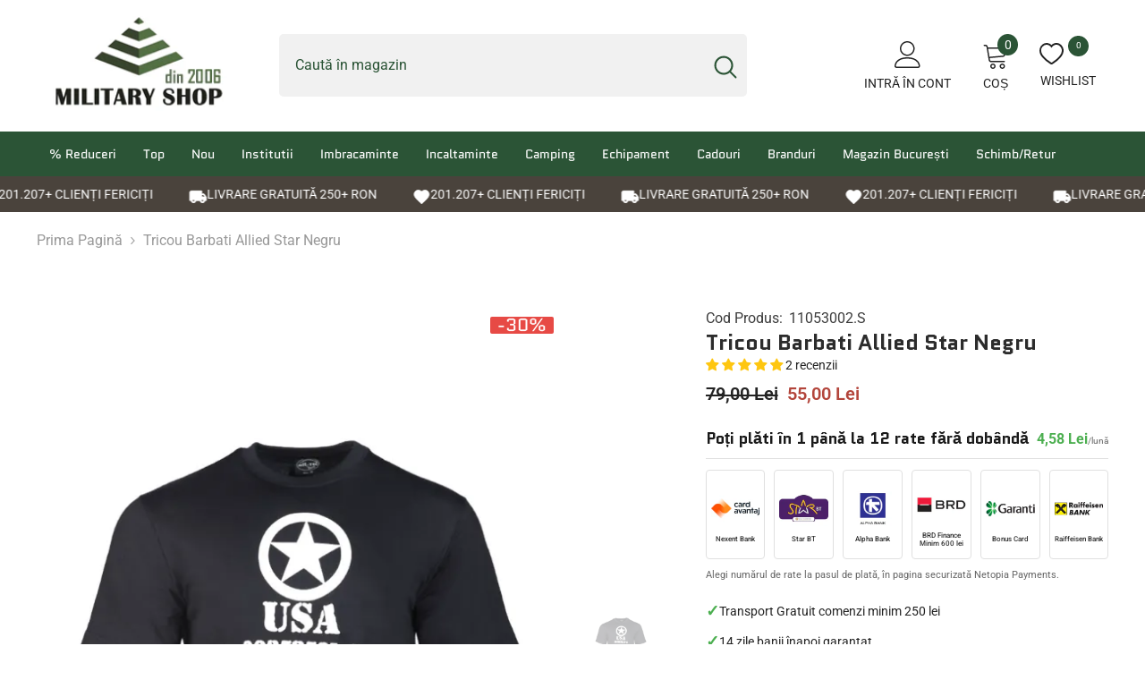

--- FILE ---
content_type: text/html; charset=utf-8
request_url: https://military-shop.ro/products/tricou-barbati-allied-star-negru-383?variant=44365025345810&section_id=template--23377069048152__main
body_size: 12034
content:
<div id="shopify-section-template--23377069048152__main" class="shopify-section"><link href="//military-shop.ro/cdn/shop/t/45/assets/component-product.css?v=39842434398635669501738004149" rel="stylesheet" type="text/css" media="all" />
<link href="//military-shop.ro/cdn/shop/t/45/assets/component-review.css?v=100129706126506303331726753699" rel="stylesheet" type="text/css" media="all" />
<link href="//military-shop.ro/cdn/shop/t/45/assets/component-price.css?v=139205013722916111901726753682" rel="stylesheet" type="text/css" media="all" />
<link href="//military-shop.ro/cdn/shop/t/45/assets/component-badge.css?v=20633729062276667811726753603" rel="stylesheet" type="text/css" media="all" />
<link href="//military-shop.ro/cdn/shop/t/45/assets/component-rte.css?v=87532232964001074821726753701" rel="stylesheet" type="text/css" media="all" />
<link href="//military-shop.ro/cdn/shop/t/45/assets/component-share.css?v=151802252019812543761726753706" rel="stylesheet" type="text/css" media="all" />
<link href="//military-shop.ro/cdn/shop/t/45/assets/component-tab.css?v=70334942599689331101726753718" rel="stylesheet" type="text/css" media="all" />
<link href="//military-shop.ro/cdn/shop/t/45/assets/component-product-form.css?v=3153325382243575811726753685" rel="stylesheet" type="text/css" media="all" />
<link href="//military-shop.ro/cdn/shop/t/45/assets/component-grid.css?v=156298940714121373541726753647" rel="stylesheet" type="text/css" media="all" />




    <style type="text/css">
    #ProductSection-template--23377069048152__main .productView-thumbnail .productView-thumbnail-link:after{
        padding-bottom: 148%;
    }

    #ProductSection-template--23377069048152__main .cursor-wrapper .counter {
        color: #232323;
    }

    #ProductSection-template--23377069048152__main .cursor-wrapper .counter #count-image:before {
        background-color: #232323;
    }
   
    #ProductSection-template--23377069048152__main .custom-cursor__inner .arrow:before,
    #ProductSection-template--23377069048152__main .custom-cursor__inner .arrow:after {
        background-color: #232323;
    }

    #ProductSection-template--23377069048152__main .tabs-contents .toggleLink,
    #ProductSection-template--23377069048152__main .tabs .tab .tab-title {
        font-size: 18px;
        font-weight: 600;
        text-transform: none;
        padding-top: 15px;
        padding-bottom: 15px;
    }

    

    

    @media (max-width: 550px) {
        #ProductSection-template--23377069048152__main .tabs-contents .toggleLink,
        #ProductSection-template--23377069048152__main .tabs .tab .tab-title {
            font-size: 16px;
        }
    }

    @media (max-width: 767px) {
        #ProductSection-template--23377069048152__main {
            padding-top: 0px;
            padding-bottom: 0px;
        }
    }

    @media (min-width: 1025px) {
        
    }

    @media (min-width: 768px) and (max-width: 1199px) {
        #ProductSection-template--23377069048152__main {
            padding-top: 0px;
            padding-bottom: 0px;
        }
    }

    @media (min-width: 1200px) {
        #ProductSection-template--23377069048152__main {
            padding-top: 0px;
            padding-bottom: 0px;
        }
    }
</style>
<script>
    window.product_inven_array_8098783461650 = {
        
            '44365025345810': '0',
        
            '44365025378578': '0',
        
            '44365025411346': '3',
        
            '44365025444114': '0',
        
            '44365025476882': '0',
        
    };
  
    window.selling_array_8098783461650 = {
        
            '44365025345810': 'continue',
        
            '44365025378578': 'continue',
        
            '44365025411346': 'continue',
        
            '44365025444114': 'continue',
        
            '44365025476882': 'continue',
        
    };
  
    window.subtotal = {
        show: false,
        style: 1,
        text: `Finalizare - [value]`
    };

    
      window.variant_image_group = true;
    
</script><link rel="stylesheet" href="//military-shop.ro/cdn/shop/t/45/assets/component-fancybox.css?v=162524859697928915511726753641" media="print" onload="this.media='all'">
    <noscript><link href="//military-shop.ro/cdn/shop/t/45/assets/component-fancybox.css?v=162524859697928915511726753641" rel="stylesheet" type="text/css" media="all" /></noscript><div class="product-details product-left-sidebar" data-section-id="template--23377069048152__main" data-section-type="product" id="ProductSection-template--23377069048152__main" data-has-combo="false" data-image-opo>
        <div class="productView-moreItem moreItem-breadcrumb "
            style="--spacing-top: 10px;
            --spacing-bottom: 20px;
            --spacing-top-mb: 0px;
            --spacing-bottom-mb: 0px;
            --breadcrumb-bg:rgba(0,0,0,0);
            --breadcrumb-mb-bg: #f6f6f6;
            "
        >
            <div class="container">
                
                

<link href="//military-shop.ro/cdn/shop/t/45/assets/component-breadcrumb.css?v=176011502328315412291726753610" rel="stylesheet" type="text/css" media="all" /><div class="breadcrumb-container style--line_clamp_1">
        <nav class="breadcrumb breadcrumb-left" role="navigation" aria-label="breadcrumbs">
        <a class="link home-link" href="/">Prima Pagină</a><span class="separate" aria-hidden="true">
                    <svg xmlns="http://www.w3.org/2000/svg" viewBox="0 0 24 24"><path d="M 7.75 1.34375 L 6.25 2.65625 L 14.65625 12 L 6.25 21.34375 L 7.75 22.65625 L 16.75 12.65625 L 17.34375 12 L 16.75 11.34375 Z"></path></svg>
                </span>
                <span>Tricou Barbati Allied Star Negru</span><span class="observe-element" style="width: 1px; height: 1px; background: transparent; display: inline-block; flex-shrink: 0;"></span>
        </nav>
    </div>
                
            </div>
        </div>
        
<div class="productView-container container">
        <div class="productView halo-productView layout-2 positionMainImage--left productView-sticky" data-product-handle="tricou-barbati-allied-star-negru-383"><div class="productView-top">
                    <div class="halo-productView-left productView-images clearfix" data-image-gallery><div class="cursor-wrapper handleMouseLeave">
                                <div class="custom-cursor custom-cursor__outer">
                                    <div class="custom-cursor custom-cursor__inner">
                                        <span class="arrow arrow-bar fadeIn"></span>
                                    </div>
                                </div>
                            </div><div class="productView-images-wrapper" data-video-popup>
                            <div class="productView-image-wrapper"><div class="productView-badge badge-right halo-productBadges halo-productBadges--right date-94839582 date1-1097" data-new-badge-number="100"><span class="badge sale-badge" aria-hidden="true">-30%</span></div>
<div class="productView-nav style-1 image-fit-unset" 
                                    data-image-gallery-main
                                    data-arrows-desk="false"
                                    data-arrows-mobi="true"
                                    data-counter-mobi="true"
                                    data-media-count="2"
                                ><div class="productView-image productView-image-portrait filter-tricou-barbati-allied-star-negru fit-unset" data-index="1">
                                                    <div class="productView-img-container product-single__media" data-media-id="65837301334360"
                                                        
                                                    >
                                                        <div 
                                                            class="media" 
                                                             
                                                             data-fancybox="images" href="//military-shop.ro/cdn/shop/files/Tricou-Barbati-Allied-Star-Negru.webp?v=1747979811" 
                                                        >
                                                            <img id="product-featured-image-65837301334360"
                                                                srcset="//military-shop.ro/cdn/shop/files/Tricou-Barbati-Allied-Star-Negru.webp?v=1747979811"
                                                                src="//military-shop.ro/cdn/shop/files/Tricou-Barbati-Allied-Star-Negru.webp?v=1747979811"
                                                                alt="Tricou Barbati Allied Star Negru"
                                                                title="Tricou Barbati Allied Star Negru"
                                                                sizes="(min-width: 2000px) 1500px, (min-width: 1200px) 1200px, (min-width: 768px) calc((100vw - 30px) / 2), calc(100vw - 20px)" width="598" height="706"
                                                                loading="lazy"
                                                                data-sizes="auto"
                                                                data-main-image
                                                                data-index="1"
                                                                data-cursor-image
                                                            />
                                                        </div>
                                                    </div>
                                                </div><div class="productView-image productView-image-portrait filter-tricou-barbati-allied-star-negru fit-unset" data-index="2">
                                                    <div class="productView-img-container product-single__media" data-media-id="33632918536466"
                                                        
                                                    >
                                                        <div 
                                                            class="media" 
                                                             
                                                             data-fancybox="images" href="//military-shop.ro/cdn/shop/products/Tricou-Barbati-Allied-Star-Negru-2.jpg?v=1747979809" 
                                                        >
                                                            <img id="product-featured-image-33632918536466"
                                                                srcset="//military-shop.ro/cdn/shop/products/Tricou-Barbati-Allied-Star-Negru-2.jpg?v=1747979809"
                                                                src="//military-shop.ro/cdn/shop/products/Tricou-Barbati-Allied-Star-Negru-2.jpg?v=1747979809"
                                                                alt="Tricou Barbati Allied Star Negru"
                                                                title="Tricou Barbati Allied Star Negru"
                                                                sizes="(min-width: 2000px) 1500px, (min-width: 1200px) 1200px, (min-width: 768px) calc((100vw - 30px) / 2), calc(100vw - 20px)" width="630" height="955"
                                                                loading="lazy"
                                                                data-sizes="auto"
                                                                data-main-image
                                                                data-index="2"
                                                                data-cursor-image
                                                            />
                                                        </div>
                                                    </div>
                                                </div></div><div class="productView-videoPopup"></div><div class="productView-iconZoom">
                                    <svg  class="icon icon-zoom-1" xmlns="http://www.w3.org/2000/svg" aria-hidden="true" focusable="false" role="presentation" viewBox="0 0 448 512"><path d="M416 176V86.63L246.6 256L416 425.4V336c0-8.844 7.156-16 16-16s16 7.156 16 16v128c0 8.844-7.156 16-16 16h-128c-8.844 0-16-7.156-16-16s7.156-16 16-16h89.38L224 278.6L54.63 448H144C152.8 448 160 455.2 160 464S152.8 480 144 480h-128C7.156 480 0 472.8 0 464v-128C0 327.2 7.156 320 16 320S32 327.2 32 336v89.38L201.4 256L32 86.63V176C32 184.8 24.84 192 16 192S0 184.8 0 176v-128C0 39.16 7.156 32 16 32h128C152.8 32 160 39.16 160 48S152.8 64 144 64H54.63L224 233.4L393.4 64H304C295.2 64 288 56.84 288 48S295.2 32 304 32h128C440.8 32 448 39.16 448 48v128C448 184.8 440.8 192 432 192S416 184.8 416 176z"></path></svg>
                                </div></div><div class="productView-thumbnail-wrapper">
                                    <div class="productView-for clearfix" data-max-thumbnail-to-show="4"><div class="productView-thumbnail filter-tricou-barbati-allied-star-negru" data-media-id="template--23377069048152__main-65837301334360">
                                                        <a class="productView-thumbnail-link animated-loading" href="javascript:void(0)" data-image="//military-shop.ro/cdn/shop/files/Tricou-Barbati-Allied-Star-Negru_large.webp?v=1747979811">
                                                            <img src="//military-shop.ro/cdn/shop/files/Tricou-Barbati-Allied-Star-Negru_medium.webp?v=1747979811" alt="Tricou Barbati Allied Star Negru" title="Tricou Barbati Allied Star Negru" loading="lazy" />
                                                        </a>
                                                    </div><div class="productView-thumbnail filter-tricou-barbati-allied-star-negru" data-media-id="template--23377069048152__main-33632918536466">
                                                        <a class="productView-thumbnail-link animated-loading" href="javascript:void(0)" data-image="//military-shop.ro/cdn/shop/products/Tricou-Barbati-Allied-Star-Negru-2_large.jpg?v=1747979809">
                                                            <img src="//military-shop.ro/cdn/shop/products/Tricou-Barbati-Allied-Star-Negru-2_medium.jpg?v=1747979809" alt="Tricou Barbati Allied Star Negru" title="Tricou Barbati Allied Star Negru" loading="lazy" />
                                                        </a>
                                                    </div></div>
                                </div></div>
                    </div>
                    <div class="halo-productView-right productView-details clearfix">
                        <div class="productView-product clearfix"><div class="productView-moreItem"
                                                style="--spacing-top: 0px;
                                                --spacing-bottom: 0px"
                                            >
                                                <div class="productView-info" style="--color-border: #e6e6e6"><div class="productView-info-item" data-sku >
            <span class="productView-info-name">
                Cod Produs:
            </span>
            <span class="productView-info-value">11053002.S</span>
        </div></div>
                                            </div><div class="productView-moreItem"
                                            style="--spacing-top: 0px;
                                            --spacing-bottom: 0px"
                                        >
                                            <h1 class="productView-title" 
        style="--color-title: #2c2c2c;
        --fontsize-text: 24px;
        --fontsize-mb-text: 24px;"
    >
        <span>
            Tricou Barbati Allied Star Negru
        </span>
    </h1><!-- Start of Judge.me code --> 
      <div style='' class='jdgm-widget jdgm-preview-badge' data-id='8098783461650' data-auto-install='false'>
        <div style='display:none' class='jdgm-prev-badge' data-average-rating='5.00' data-number-of-reviews='2' data-number-of-questions='0'> <span class='jdgm-prev-badge__stars' data-score='5.00' tabindex='0' aria-label='5.00 stars' role='button'> <span class='jdgm-star jdgm--on'></span><span class='jdgm-star jdgm--on'></span><span class='jdgm-star jdgm--on'></span><span class='jdgm-star jdgm--on'></span><span class='jdgm-star jdgm--on'></span> </span> <span class='jdgm-prev-badge__text'> 2 reviews </span> </div>
      </div>  
      <!-- End of Judge.me code -->
                                        </div>
                                        <div class="productView-moreItem"
                                            style="--spacing-top: 10px;
                                            --spacing-bottom: 0px;
                                            --fontsize-text: 20px"
                                        >
                                            
                                                <div class="productView-price no-js-hidden clearfix" id="product-price-8098783461650">
<div class="price price--medium price--on-sale ">
    <dl><div class="price__regular">
            <dt>
                <span class="visually-hidden visually-hidden--inline">Preț obișnuit</span>
            </dt>
            <dd class="price__last">
                <span class="price-item price-item--regular">
                    55,00 Lei
                </span>
            </dd>
        </div>
        <div class="price__sale">
            <dt class="price__compare">
                <span class="visually-hidden visually-hidden--inline">Preț obișnuit</span>
            </dt>
            <dd class="price__compare">
                <s class="price-item price-item--regular">
                    79,00 Lei
                </s>
            </dd>
            <dt>
                <span class="visually-hidden visually-hidden--inline">Preț de vânzare</span>
            </dt>
            <dd class="price__last">
                <span class="price-item price-item--sale">
                    55,00 Lei
                </span>
            </dd></div>
        <small class="unit-price caption hidden">
            <dt class="visually-hidden">Preț unitar</dt>
            <dd class="price__last">
                <span></span>
                <span aria-hidden="true">/</span>
                <span class="visually-hidden">&nbsp;pe&nbsp;</span>
                <span>
                </span>
            </dd>
        </small>
    </dl>
</div>
</div>
                                            
                                        </div><div class="installment-banks">
  <div class="installment-info">
    <div class="installment-info__content">
      <h3 class="installment-info__title">Poți plăti în 1 până la 12 rate fără dobândă</h3>
      
        
        <div class="installment-info__price">
          <span class="price-amount">4,58 Lei</span>
          <span class="price-period">/lună</span>
        </div>
      
    </div>
  </div>
  
  <div class="installment-banks__grid">
    <div class="bank-item">
      <img src="https://cdn.shopify.com/s/files/1/0704/0050/8178/files/cardavantaj.png?v=1764225705" alt="Card Avantaj" class="bank-logo">
      <span class="bank-name">Nexent Bank</span>
    </div>
    
    <div class="bank-item">
      <img src="https://cdn.shopify.com/s/files/1/0704/0050/8178/files/starbt.png?v=1764225882" alt="Star BT" class="bank-logo">
      <span class="bank-name">Star BT</span>
    </div>
    
    <div class="bank-item">
      <img src="https://cdn.shopify.com/s/files/1/0704/0050/8178/files/alphabaknk-rate-12.png?v=1764229584" alt="BRD Banca" class="bank-logo">
      <span class="bank-name">Alpha Bank</span>
    </div>
    
    <div class="bank-item">
      <img src="https://cdn.shopify.com/s/files/1/0704/0050/8178/files/BRD-Finance-rate-12.png?v=1764229793" alt="BRD Finance" class="bank-logo">
      <span class="bank-name">BRD Finance<br> Minim 600 lei</span>
    </div>
    
    <div class="bank-item">
      <img src="https://cdn.shopify.com/s/files/1/0704/0050/8178/files/Garanti-Bank-Bonus-Card-rate-12-1.png?v=1764230316" alt="Bonus Card" class="bank-logo">
      <span class="bank-name">Bonus Card</span>
    </div>
    
    <div class="bank-item">
      <img src="https://cdn.shopify.com/s/files/1/0704/0050/8178/files/Raiffeisen-Bank-rate-12.png?v=1764230434" alt="Raiffeisen Bank" class="bank-logo">
      <span class="bank-name">Raiffeisen Bank</span>
    </div>
  </div>
  
  <p class="installment-disclaimer">Alegi numărul de rate la pasul de plată, în pagina securizată Netopia Payments.</p>
</div>

<style>
.installment-banks {
  margin: 2rem 0;
  padding: 0;
  background: transparent;
  width: 100%;
  max-width: 100%;
}

.installment-info {
  padding: 0 0 1rem 0;
  background: transparent;
  border: none;
  border-bottom: 1px solid #e0e0e0;
  margin-bottom: 1.25rem;
  width: 100%;
}

.installment-info__content {
  display: flex;
  align-items: baseline;
  justify-content: flex-start;
  gap: clamp(0.3rem, 1.5vw, 1.5rem);
  flex-wrap: nowrap;
  width: 100%;
}

.installment-info__title {
  font-size: clamp(15px, 1.4vw, 20px);
  font-weight: 600;
  color: #1a1a1a;
  margin: 0;
  line-height: 1.3;
  flex: 1 1 auto;
  min-width: 0;
}

.installment-info__price {
  display: flex;
  align-items: baseline;
  gap: clamp(0.15rem, 0.5vw, 0.3rem);
  white-space: nowrap;
  flex-shrink: 0;
}

.price-amount {
  font-size: clamp(1.2rem, 2vw, 1.55rem);
  font-weight: 700;
  color: #4CAF50;
  line-height: 1;
}

.price-period {
  font-size: clamp(0.8rem, 1.3vw, 1rem);
  color: #666;
  font-weight: 400;
  line-height: 1;
}

.installment-banks__grid {
  display: grid;
  grid-template-columns: repeat(6, 1fr);
  gap: clamp(0.4rem, 1.5vw, 1rem);
  margin-bottom: 1rem;
  width: 100%;
}

.bank-item {
  display: flex;
  flex-direction: column;
  align-items: center;
  justify-content: center;
  padding: clamp(0.5rem, 1.5vw, 1rem) clamp(0.2rem, 1vw, 0.5rem);
  background: white;
  border: 1px solid #e0e0e0;
  border-radius: 4px;
  transition: all 0.2s;
  min-height: clamp(60px, 15vw, 100px);
}

.bank-item:hover {
  border-color: #ccc;
  box-shadow: 0 2px 6px rgba(0,0,0,0.08);
}

.bank-logo {
  width: 100%;
  max-width: clamp(40px, 12vw, 80px);
  height: clamp(28px, 8vw, 50px);
  object-fit: contain;
  margin-bottom: clamp(0.25rem, 1vw, 0.5rem);
}

.bank-name {
  font-size: clamp(0.5rem, 1.5vw, 0.8rem);
  font-weight: 500;
  color: #333;
  text-align: center;
  line-height: 1.2;
  width: 100%;
  overflow: hidden;
  text-overflow: ellipsis;
}

.installment-disclaimer {
  font-size: clamp(0.9rem, 1.6vw, 1.1rem);
  color: #666;
  margin: 1rem 0 0 0;
  line-height: 1.5;
  width: 100%;
}

@media (max-width: 1024px) {
  .installment-info__title {
    font-size: clamp(14px, 2.2vw, 18px);
  }
  
  .price-amount {
    font-size: clamp(1.15rem, 2.8vw, 1.45rem);
  }
  
  .installment-disclaimer {
    font-size: clamp(0.85rem, 2.2vw, 1.05rem);
  }
}

@media (max-width: 640px) {
  .installment-banks {
    margin: 1.5rem 0;
  }
  
  .installment-info__content {
    gap: clamp(0.25rem, 2vw, 0.5rem);
  }
  
  .installment-info__title {
    font-size: clamp(13px, 3.5vw, 16px);
    white-space: normal;
  }
  
  .price-amount {
    font-size: clamp(1.1rem, 5vw, 1.4rem);
  }
  
  .price-period {
    font-size: clamp(0.75rem, 3vw, 0.95rem);
  }
  
  .installment-banks__grid {
    gap: clamp(0.3rem, 1.2vw, 0.6rem);
  }
  
  .bank-logo {
    max-width: clamp(35px, 11vw, 55px);
    height: clamp(25px, 7vw, 38px);
  }
  
  .bank-item {
    min-height: clamp(55px, 18vw, 75px);
    padding: clamp(0.4rem, 1.2vw, 0.6rem) clamp(0.15rem, 0.8vw, 0.3rem);
  }
  
  .bank-name {
    font-size: clamp(0.5rem, 2vw, 0.75rem);
  }
  
  .installment-disclaimer {
    font-size: clamp(0.8rem, 3.5vw, 1rem);
    line-height: 1.4;
  }
}
</style>
<div class="product-guarantees">
  <div class="guarantee-item">
    <span class="check-icon">✓</span>
    <span class="guarantee-text">Transport Gratuit comenzi  minim 250 lei</span>
  </div>
  <div class="guarantee-item">
    <span class="check-icon">✓</span>
    <span class="guarantee-text">14 zile banii înapoi garantat</span>
  </div>
  <div class="guarantee-item">
    <span class="check-icon">✓</span>
    <span class="guarantee-text">14 zile retur / schimb gratuit</span>
  </div>
  <div class="guarantee-item">
    <span class="store-icon">🏪</span>
    <span class="guarantee-text">Magazin București Bd. Timișoara 17A<br>Program: L-V: 9:00-19:00, S/D: În permisie</span>
  </div>
</div>

<style>
  .product-guarantees {
    margin: 20px 0;
  }
  .guarantee-item {
    display: flex;
    align-items: center;
    margin-bottom: 10px;
    gap: 10px;
  }
  .check-icon {
    color: #4CAF50;
    font-weight: bold;
    font-size: 18px;
    flex-shrink: 0;
  }
  .store-icon {
    font-size: 18px;
    flex-shrink: 0;
  }
  .guarantee-text {
    font-size: 14px;
    line-height: 1.4;
  }
</style>

                                            <div class="productView-moreItem"
    style="--spacing-top: 0px;
    --spacing-bottom: 5px"
>
    <div class="productView-hotStock style-2" data-hot-stock="500"><span class="hotStock-text">
        
            🚚💨 În stoc. Comandă ACUM. Livrare 1-2 zile.
        
    </span>
    <div class="hotStock-progress">
        <span class="hotStock-progress-item"></span>
    </div></div>
</div>

                                        


                                            <div class="productView-moreItem"
                                                style="--spacing-top: 0px;
                                                --spacing-bottom: 10px"
                                            >
                                                <div class="productView-options" style="--color-border: #e6e6e6"><div class="productView-variants halo-productOptions" id="product-option-8098783461650"  data-type="button"><variant-radios class="no-js-hidden product-option has-default" data-product="8098783461650" data-section="template--23377069048152__main" data-url="/products/tricou-barbati-allied-star-negru-383"><fieldset class="js product-form__input clearfix" data-product-attribute="set-rectangle" data-option-index="0">
                            <legend class="form__label">
                                Măsura:
                                <span data-header-option>
                                    S
                                </span>
                            </legend><input class="product-form__radio" type="radio" id="option-8098783461650-Măsura-0"
                                        name="Măsura"
                                        value="S"
                                        checked
                                        
                                        data-variant-id="44365025345810"
                                    ><label class="product-form__label available" for="option-8098783461650-Măsura-0" data-variant-id="44365025345810">
                                            <span class="text">S</span>
                                        </label><input class="product-form__radio" type="radio" id="option-8098783461650-Măsura-1"
                                        name="Măsura"
                                        value="M"
                                        
                                        
                                        data-variant-id="44365025378578"
                                    ><label class="product-form__label available" for="option-8098783461650-Măsura-1" data-variant-id="44365025378578">
                                            <span class="text">M</span>
                                        </label><input class="product-form__radio" type="radio" id="option-8098783461650-Măsura-2"
                                        name="Măsura"
                                        value="L"
                                        
                                        
                                        data-variant-id="44365025411346"
                                    ><label class="product-form__label available" for="option-8098783461650-Măsura-2" data-variant-id="44365025411346">
                                            <span class="text">L</span>
                                        </label><input class="product-form__radio" type="radio" id="option-8098783461650-Măsura-3"
                                        name="Măsura"
                                        value="XL"
                                        
                                        
                                        data-variant-id="44365025444114"
                                    ><label class="product-form__label available" for="option-8098783461650-Măsura-3" data-variant-id="44365025444114">
                                            <span class="text">XL</span>
                                        </label><input class="product-form__radio" type="radio" id="option-8098783461650-Măsura-4"
                                        name="Măsura"
                                        value="XXL"
                                        
                                        
                                        data-variant-id="44365025476882"
                                    ><label class="product-form__label available" for="option-8098783461650-Măsura-4" data-variant-id="44365025476882">
                                            <span class="text">XXL</span>
                                        </label></fieldset><fieldset class="js product-form__input clearfix" data-product-attribute="set-rectangle" data-option-index="1">
                            <legend class="form__label">
                                Culoarea:
                                <span data-header-option>
                                    Negru
                                </span>
                            </legend><input class="product-form__radio" type="radio" id="option-8098783461650-Culoarea-0"
                                        name="Culoarea"
                                        value="Negru"
                                        checked
                                        
                                        data-variant-id="44365025345810"
                                    ><label class="product-form__label available" for="option-8098783461650-Culoarea-0" data-variant-id="44365025345810">
                                            <span class="text">Negru</span>
                                        </label></fieldset><script type="application/json">
                        [{"id":44365025345810,"title":"S \/ Negru","option1":"S","option2":"Negru","option3":null,"sku":"11053002.S","requires_shipping":true,"taxable":true,"featured_image":null,"available":true,"name":"Tricou Barbati Allied Star Negru - S \/ Negru","public_title":"S \/ Negru","options":["S","Negru"],"price":5500,"weight":0,"compare_at_price":7900,"inventory_management":"shopify","barcode":"4046872126413","requires_selling_plan":false,"selling_plan_allocations":[]},{"id":44365025378578,"title":"M \/ Negru","option1":"M","option2":"Negru","option3":null,"sku":"11053002.M","requires_shipping":true,"taxable":true,"featured_image":null,"available":true,"name":"Tricou Barbati Allied Star Negru - M \/ Negru","public_title":"M \/ Negru","options":["M","Negru"],"price":5500,"weight":0,"compare_at_price":7900,"inventory_management":"shopify","barcode":"4046872126406","requires_selling_plan":false,"selling_plan_allocations":[]},{"id":44365025411346,"title":"L \/ Negru","option1":"L","option2":"Negru","option3":null,"sku":"11053002.L","requires_shipping":true,"taxable":true,"featured_image":null,"available":true,"name":"Tricou Barbati Allied Star Negru - L \/ Negru","public_title":"L \/ Negru","options":["L","Negru"],"price":5500,"weight":0,"compare_at_price":7900,"inventory_management":"shopify","barcode":"4046872126390","requires_selling_plan":false,"selling_plan_allocations":[]},{"id":44365025444114,"title":"XL \/ Negru","option1":"XL","option2":"Negru","option3":null,"sku":"11053002.XL","requires_shipping":true,"taxable":true,"featured_image":null,"available":true,"name":"Tricou Barbati Allied Star Negru - XL \/ Negru","public_title":"XL \/ Negru","options":["XL","Negru"],"price":5500,"weight":0,"compare_at_price":7900,"inventory_management":"shopify","barcode":"4046872126437","requires_selling_plan":false,"selling_plan_allocations":[]},{"id":44365025476882,"title":"XXL \/ Negru","option1":"XXL","option2":"Negru","option3":null,"sku":"11053002.XXL","requires_shipping":true,"taxable":true,"featured_image":null,"available":true,"name":"Tricou Barbati Allied Star Negru - XXL \/ Negru","public_title":"XXL \/ Negru","options":["XXL","Negru"],"price":5500,"weight":0,"compare_at_price":7900,"inventory_management":"shopify","barcode":"4046872126444","requires_selling_plan":false,"selling_plan_allocations":[]}]
                    </script>
                </variant-radios></div>
        <noscript>
            <div class="product-form__input">
                <label class="form__label" for="Variants-template--23377069048152__main">
                    Variante de produs
                </label>
                <div class="select">
                <select name="id" id="Variants-template--23377069048152__main" class="select__select" form="product-form"><option
                            selected="selected"
                            
                            value="44365025345810"
                        >
                            S / Negru

                            - 55,00 Lei
                        </option><option
                            
                            
                            value="44365025378578"
                        >
                            M / Negru

                            - 55,00 Lei
                        </option><option
                            
                            
                            value="44365025411346"
                        >
                            L / Negru

                            - 55,00 Lei
                        </option><option
                            
                            
                            value="44365025444114"
                        >
                            XL / Negru

                            - 55,00 Lei
                        </option><option
                            
                            
                            value="44365025476882"
                        >
                            XXL / Negru

                            - 55,00 Lei
                        </option></select>
            </div>
          </div>
        </noscript></div>
                                            </div>
                                        
<div class='delivery_date_shortcode'></div>








  <div style="display: flex; align-items: center; justify-content: center; gap: 8px; padding: 0px 0;">
    <span style="font-size: 20px;">🔥</span>
    <span style="font-size: 14px; color: #333;">15 clienți au cumpărat acest produs</span>
  </div>


                                            <div class="productView-moreItem"
                                                style="--spacing-top: 10px;
                                                --spacing-bottom: 45px"
                                            >
                                                <div class="productView-buttons"><form method="post" action="/cart/add" id="product-form-installment-8098783461650" accept-charset="UTF-8" class="installment caption-large" enctype="multipart/form-data"><input type="hidden" name="form_type" value="product" /><input type="hidden" name="utf8" value="✓" /><input type="hidden" name="id" value="44365025345810">
        
<input type="hidden" name="product-id" value="8098783461650" /><input type="hidden" name="section-id" value="template--23377069048152__main" /></form><product-form class="productView-form product-form"><form method="post" action="/cart/add" id="product-form-8098783461650" accept-charset="UTF-8" class="form" enctype="multipart/form-data" novalidate="novalidate" data-type="add-to-cart-form"><input type="hidden" name="form_type" value="product" /><input type="hidden" name="utf8" value="✓" /><div class="productView-group"><div class="pvGroup-row"><div class="productView-groupTop">
                        <div class="productView-action productView-action-2"
                            style="--atc-color: #ffffff;
                                   --atc-bg-color: #fd8b25;
                                   --atc-border-color: #fd8b25;
                                   --atc-color-hover: #ffffff;
                                   --atc-bg-color-hover: #fd8b25;
                                   --atc-border-color-hover: #fd8b25"
                        >
                            <input type="hidden" name="id" value="44365025345810">
                            <div class="product-form__buttons"><div class="button-pdp">
                                        <div class="wishlist-engine" style="    margin-right: 5px !important;" data-product_id="8098783461650" data-variant_id="44365025345810" data-full_button="true" data-css="true"></div>
                                        <button
                                            type="submit"
                                            name="add"
                                            data-btn-addToCart
                                            data-available="true"
                                            class="product-form__submit button button--primary an-horizontal-shaking button-text-change"
                                            id="product-add-to-cart">Adaugă în coș
</button></div>
                            </div>
                        </div></div>
                </div></div><input type="hidden" name="product-id" value="8098783461650" /><input type="hidden" name="section-id" value="template--23377069048152__main" /></form></product-form></div>


                                            </div>
                                        
<!-- Start of Judge.me code -->
      <div class='jdgm-widget jdgm-all-reviews-text'>
        <a href='javascript:void(0)'>
          <span data-score='4.56' class='jdgm-all-reviews-rating'></span>
          <span class='jdgm-all-reviews-text__text' data-score='4.56' data-number-of-reviews='4100' data-locale='en'>
            Bazat pe 4100 păreri clienți
          </span>
        </a>
      </div>
      <!-- End of Judge.me code -->
</div>
                    </div>
                </div>
<link href="//military-shop.ro/cdn/shop/t/45/assets/component-sticky-add-to-cart.css?v=119519731175877944211726753716" rel="stylesheet" type="text/css" media="all" />
                    <sticky-add-to-cart class="productView-stickyCart style-1" data-sticky-add-to-cart>
    <div class="container">
        <a href="javascript:void(0)" class="sticky-product-close close" data-close-sticky-add-to-cart>
            <svg xmlns="http://www.w3.org/2000/svg" viewBox="0 0 48 48" >
	<path d="M 38.982422 6.9707031 A 2.0002 2.0002 0 0 0 37.585938 7.5859375 L 24 21.171875 L 10.414062 7.5859375 A 2.0002 2.0002 0 0 0 8.9785156 6.9804688 A 2.0002 2.0002 0 0 0 7.5859375 10.414062 L 21.171875 24 L 7.5859375 37.585938 A 2.0002 2.0002 0 1 0 10.414062 40.414062 L 24 26.828125 L 37.585938 40.414062 A 2.0002 2.0002 0 1 0 40.414062 37.585938 L 26.828125 24 L 40.414062 10.414062 A 2.0002 2.0002 0 0 0 38.982422 6.9707031 z"/>
</svg>
        </a>
        <div class="sticky-product-wrapper">
            <div class="sticky-product clearfix"><div class="sticky-left">
                    <div class="sticky-image" data-image-sticky-add-to-cart>
                        <img srcset="//military-shop.ro/cdn/shop/files/Tricou-Barbati-Allied-Star-Negru_1200x.webp?v=1747979811" src="//military-shop.ro/cdn/shop/files/Tricou-Barbati-Allied-Star-Negru_1200x.webp?v=1747979811" alt="Tricou Barbati Allied Star Negru" sizes="auto" loading="lazy">
                    </div>
                    
                        <div class="sticky-info"><h4 class="sticky-title">
                                Tricou Barbati Allied Star Negru
                            </h4>
                            
                                
                                <div class="sticky-price">
                                    <span class="money-subtotal">55,00 Lei</span>
                                </div>
                            
                        </div>
                    
                </div>
                <div class="sticky-right sticky-content">
                    
<div class="sticky-options">
                                <variant-sticky-selects class="no-js-hidden product-option has-default" data-product="8098783461650" data-section="template--23377069048152__main" data-url="/products/tricou-barbati-allied-star-negru-383">
                                    <div class="form__select select">
                                        <label class="form__label hiddenLabels" for="stick-variant-8098783461650">
                                            Alege Opțiunile
                                        </label>
                                        <select id="stick-variant-8098783461650"
                                            class="select__select"
                                            name="stick-variant-8098783461650"
                                        ><option value="44365025345810" selected="selected">
                                                    S / Negru
                                                    
</option><option value="44365025378578" >
                                                    M / Negru
                                                    
</option><option value="44365025411346" >
                                                    L / Negru
                                                    
</option><option value="44365025444114" >
                                                    XL / Negru
                                                    
</option><option value="44365025476882" >
                                                    XXL / Negru
                                                    
</option></select>
                                    </div>
                                    <script type="application/json">
                                        [{"id":44365025345810,"title":"S \/ Negru","option1":"S","option2":"Negru","option3":null,"sku":"11053002.S","requires_shipping":true,"taxable":true,"featured_image":null,"available":true,"name":"Tricou Barbati Allied Star Negru - S \/ Negru","public_title":"S \/ Negru","options":["S","Negru"],"price":5500,"weight":0,"compare_at_price":7900,"inventory_management":"shopify","barcode":"4046872126413","requires_selling_plan":false,"selling_plan_allocations":[]},{"id":44365025378578,"title":"M \/ Negru","option1":"M","option2":"Negru","option3":null,"sku":"11053002.M","requires_shipping":true,"taxable":true,"featured_image":null,"available":true,"name":"Tricou Barbati Allied Star Negru - M \/ Negru","public_title":"M \/ Negru","options":["M","Negru"],"price":5500,"weight":0,"compare_at_price":7900,"inventory_management":"shopify","barcode":"4046872126406","requires_selling_plan":false,"selling_plan_allocations":[]},{"id":44365025411346,"title":"L \/ Negru","option1":"L","option2":"Negru","option3":null,"sku":"11053002.L","requires_shipping":true,"taxable":true,"featured_image":null,"available":true,"name":"Tricou Barbati Allied Star Negru - L \/ Negru","public_title":"L \/ Negru","options":["L","Negru"],"price":5500,"weight":0,"compare_at_price":7900,"inventory_management":"shopify","barcode":"4046872126390","requires_selling_plan":false,"selling_plan_allocations":[]},{"id":44365025444114,"title":"XL \/ Negru","option1":"XL","option2":"Negru","option3":null,"sku":"11053002.XL","requires_shipping":true,"taxable":true,"featured_image":null,"available":true,"name":"Tricou Barbati Allied Star Negru - XL \/ Negru","public_title":"XL \/ Negru","options":["XL","Negru"],"price":5500,"weight":0,"compare_at_price":7900,"inventory_management":"shopify","barcode":"4046872126437","requires_selling_plan":false,"selling_plan_allocations":[]},{"id":44365025476882,"title":"XXL \/ Negru","option1":"XXL","option2":"Negru","option3":null,"sku":"11053002.XXL","requires_shipping":true,"taxable":true,"featured_image":null,"available":true,"name":"Tricou Barbati Allied Star Negru - XXL \/ Negru","public_title":"XXL \/ Negru","options":["XXL","Negru"],"price":5500,"weight":0,"compare_at_price":7900,"inventory_management":"shopify","barcode":"4046872126444","requires_selling_plan":false,"selling_plan_allocations":[]}]
                                    </script>
                                </variant-sticky-selects>
                            </div><div class="sticky-actions sticky-actions-2"><form method="post" action="/cart/add" id="product-form-sticky-8098783461650" accept-charset="UTF-8" class="form" enctype="multipart/form-data" novalidate="novalidate" data-type="add-to-cart-form"><input type="hidden" name="form_type" value="product" /><input type="hidden" name="utf8" value="✓" />
                            <input type="hidden" name="id" value="44365025345810">
<button
                                        type="submit"
                                        name="add"
                                        data-btn-addToCart
                                        class="product-form__submit button button--primary button-text-change"
                                        id="product-sticky-add-to-cart">Adaugă în coș
</button>
                                
<input type="hidden" name="product-id" value="8098783461650" /><input type="hidden" name="section-id" value="template--23377069048152__main" /></form>
                        
                            <div class="empty-add-cart-button-wrapper">
<button
                                        class="product-form__submit button button--primary button-text-change"
                                        id="show-sticky-product">
                                            Adaugă în coș
                                    </button>
                            </div>
                        
                    </div></div>
            </div>
        </div>
        <a href="javascript:void(0)" class="sticky-product-expand" data-expand-sticky-add-to-cart>
            <svg xmlns="http://www.w3.org/2000/svg" viewBox="0 0 32 32" class="icon icon-cart" aria-hidden="true" focusable="false" role="presentation" xmlns="http://www.w3.org/2000/svg"><path d="M 16 3 C 13.253906 3 11 5.253906 11 8 L 11 9 L 6.0625 9 L 6 9.9375 L 5 27.9375 L 4.9375 29 L 27.0625 29 L 27 27.9375 L 26 9.9375 L 25.9375 9 L 21 9 L 21 8 C 21 5.253906 18.746094 3 16 3 Z M 16 5 C 17.65625 5 19 6.34375 19 8 L 19 9 L 13 9 L 13 8 C 13 6.34375 14.34375 5 16 5 Z M 7.9375 11 L 11 11 L 11 14 L 13 14 L 13 11 L 19 11 L 19 14 L 21 14 L 21 11 L 24.0625 11 L 24.9375 27 L 7.0625 27 Z"/></svg>
        </a>
    </div>
    
    
        <div class="no-js-hidden product-option has-default sticky-product-mobile" data-product="8098783461650" data-section="template--23377069048152__main" data-url="/products/tricou-barbati-allied-star-negru-383">
            <div class="sticky-product-mobile-header">
                <a href="javascript:void(0)" class="sticky-product-close close" data-close-sticky-mobile>
                    <svg xmlns="http://www.w3.org/2000/svg" version="1.0" viewBox="0 0 256.000000 256.000000" preserveAspectRatio="xMidYMid meet" >
    <g transform="translate(0.000000,256.000000) scale(0.100000,-0.100000)" fill="#000000" stroke="none">
    <path d="M34 2526 c-38 -38 -44 -76 -18 -116 9 -14 265 -274 568 -577 l551 -553 -551 -553 c-303 -303 -559 -563 -568 -577 -26 -40 -20 -78 18 -116 38 -38 76 -44 116 -18 14 9 274 265 578 568 l552 551 553 -551 c303 -303 563 -559 577 -568 40 -26 78 -20 116 18 38 38 44 76 18 116 -9 14 -265 274 -568 578 l-551 552 551 553 c303 303 559 563 568 577 26 40 20 78 -18 116 -38 38 -76 44 -116 18 -14 -9 -274 -265 -577 -568 l-553 -551 -552 551 c-304 303 -564 559 -578 568 -40 26 -78 20 -116 -18z"/>
    </g>
</svg>
                </a>
            </div>
            <div class="sticky-product-mobile-content halo-productView-mobile">
                <div class="productView-thumbnail-wrapper is-hidden-desktop">
                    <div class="productView-for mobile clearfix" data-max-thumbnail-to-show="2"><div class="productView-thumbnail filter-tricou-barbati-allied-star-negru" data-media-id="template--23377069048152__main-65837301334360">
                                        <a class="productView-thumbnail-link animated-loading" href="javascript:void(0)" data-image="//military-shop.ro/cdn/shop/files/Tricou-Barbati-Allied-Star-Negru_1024x1024.webp?v=1747979811">
                                            <img src="//military-shop.ro/cdn/shop/files/Tricou-Barbati-Allied-Star-Negru.webp?v=1747979811" alt="Tricou Barbati Allied Star Negru" title="Tricou Barbati Allied Star Negru" loading="lazy" />
                                        </a>
                                    </div><div class="productView-thumbnail filter-tricou-barbati-allied-star-negru" data-media-id="template--23377069048152__main-33632918536466">
                                        <a class="productView-thumbnail-link animated-loading" href="javascript:void(0)" data-image="//military-shop.ro/cdn/shop/products/Tricou-Barbati-Allied-Star-Negru-2_1024x1024.jpg?v=1747979809">
                                            <img src="//military-shop.ro/cdn/shop/products/Tricou-Barbati-Allied-Star-Negru-2.jpg?v=1747979809" alt="Tricou Barbati Allied Star Negru" title="Tricou Barbati Allied Star Negru" loading="lazy" />
                                        </a>
                                    </div></div>
                </div>
                <div class="sticky-info"><h4 class="sticky-title">
                        Tricou Barbati Allied Star Negru
                    </h4>
                    
                        
                        <div class="sticky-price">
                            <span class="money-subtotal">55,00 Lei</span>
                        </div>
                    
                </div>
                <link rel="stylesheet" href="//military-shop.ro/cdn/shop/t/45/assets/component-sticky-add-to-cart-mobile.css?v=41140991570253825931726753715" media="print" onload="this.media='all'">
<noscript><link href="//military-shop.ro/cdn/shop/t/45/assets/component-sticky-add-to-cart-mobile.css?v=41140991570253825931726753715" rel="stylesheet" type="text/css" media="all" /></noscript>

<div class="productView-options" style="--color-border: "><div class="productView-variants halo-productOptions" id="product-option-8098783461650"><variant-sticky-radios class="no-js-hidden product-option has-default" data-product="8098783461650" data-section="template--23377069048152__main" data-url="/products/tricou-barbati-allied-star-negru-383"><fieldset class="js product-form__input mobile clearfix" data-product-attribute="set-rectangle" data-option-index="0">
                            <legend class="form__label">
                                Măsura:
                                <span data-header-option>
                                    S
                                </span>
                            </legend><input class="product-form__radio mobile" type="radio" id="option-8098783461650-Măsura-0-mobile"
                                        name="Măsura-mobile"
                                        value="S"
                                        checked
                                         data-variant-id="44365025345810"
                                    ><label class="product-form__label mobile available" for="option-8098783461650-Măsura-0-mobile" data-variant-id="44365025345810">
                                            <span class="text">S</span>
                                        </label><input class="product-form__radio mobile" type="radio" id="option-8098783461650-Măsura-1-mobile"
                                        name="Măsura-mobile"
                                        value="M"
                                        
                                         data-variant-id="44365025378578"
                                    ><label class="product-form__label mobile available" for="option-8098783461650-Măsura-1-mobile" data-variant-id="44365025378578">
                                            <span class="text">M</span>
                                        </label><input class="product-form__radio mobile" type="radio" id="option-8098783461650-Măsura-2-mobile"
                                        name="Măsura-mobile"
                                        value="L"
                                        
                                         data-variant-id="44365025411346"
                                    ><label class="product-form__label mobile available" for="option-8098783461650-Măsura-2-mobile" data-variant-id="44365025411346">
                                            <span class="text">L</span>
                                        </label><input class="product-form__radio mobile" type="radio" id="option-8098783461650-Măsura-3-mobile"
                                        name="Măsura-mobile"
                                        value="XL"
                                        
                                         data-variant-id="44365025444114"
                                    ><label class="product-form__label mobile available" for="option-8098783461650-Măsura-3-mobile" data-variant-id="44365025444114">
                                            <span class="text">XL</span>
                                        </label><input class="product-form__radio mobile" type="radio" id="option-8098783461650-Măsura-4-mobile"
                                        name="Măsura-mobile"
                                        value="XXL"
                                        
                                         data-variant-id="44365025476882"
                                    ><label class="product-form__label mobile available" for="option-8098783461650-Măsura-4-mobile" data-variant-id="44365025476882">
                                            <span class="text">XXL</span>
                                        </label></fieldset><fieldset class="js product-form__input mobile clearfix" data-product-attribute="set-rectangle" data-option-index="1">
                            <legend class="form__label">
                                Culoarea:
                                <span data-header-option>
                                    Negru
                                </span>
                            </legend><input class="product-form__radio mobile" type="radio" id="option-8098783461650-Culoarea-0-mobile"
                                        name="Culoarea-mobile"
                                        value="Negru"
                                        checked
                                         data-variant-id="44365025345810"
                                    ><label class="product-form__label mobile available" for="option-8098783461650-Culoarea-0-mobile" data-variant-id="44365025345810">
                                            <span class="text">Negru</span>
                                        </label></fieldset><script type="application/json">
                        [{"id":44365025345810,"title":"S \/ Negru","option1":"S","option2":"Negru","option3":null,"sku":"11053002.S","requires_shipping":true,"taxable":true,"featured_image":null,"available":true,"name":"Tricou Barbati Allied Star Negru - S \/ Negru","public_title":"S \/ Negru","options":["S","Negru"],"price":5500,"weight":0,"compare_at_price":7900,"inventory_management":"shopify","barcode":"4046872126413","requires_selling_plan":false,"selling_plan_allocations":[]},{"id":44365025378578,"title":"M \/ Negru","option1":"M","option2":"Negru","option3":null,"sku":"11053002.M","requires_shipping":true,"taxable":true,"featured_image":null,"available":true,"name":"Tricou Barbati Allied Star Negru - M \/ Negru","public_title":"M \/ Negru","options":["M","Negru"],"price":5500,"weight":0,"compare_at_price":7900,"inventory_management":"shopify","barcode":"4046872126406","requires_selling_plan":false,"selling_plan_allocations":[]},{"id":44365025411346,"title":"L \/ Negru","option1":"L","option2":"Negru","option3":null,"sku":"11053002.L","requires_shipping":true,"taxable":true,"featured_image":null,"available":true,"name":"Tricou Barbati Allied Star Negru - L \/ Negru","public_title":"L \/ Negru","options":["L","Negru"],"price":5500,"weight":0,"compare_at_price":7900,"inventory_management":"shopify","barcode":"4046872126390","requires_selling_plan":false,"selling_plan_allocations":[]},{"id":44365025444114,"title":"XL \/ Negru","option1":"XL","option2":"Negru","option3":null,"sku":"11053002.XL","requires_shipping":true,"taxable":true,"featured_image":null,"available":true,"name":"Tricou Barbati Allied Star Negru - XL \/ Negru","public_title":"XL \/ Negru","options":["XL","Negru"],"price":5500,"weight":0,"compare_at_price":7900,"inventory_management":"shopify","barcode":"4046872126437","requires_selling_plan":false,"selling_plan_allocations":[]},{"id":44365025476882,"title":"XXL \/ Negru","option1":"XXL","option2":"Negru","option3":null,"sku":"11053002.XXL","requires_shipping":true,"taxable":true,"featured_image":null,"available":true,"name":"Tricou Barbati Allied Star Negru - XXL \/ Negru","public_title":"XXL \/ Negru","options":["XXL","Negru"],"price":5500,"weight":0,"compare_at_price":7900,"inventory_management":"shopify","barcode":"4046872126444","requires_selling_plan":false,"selling_plan_allocations":[]}]
                    </script>
                </variant-sticky-radios></div>
        <noscript>
            <div class="product-form__input mobile">
                <label class="form__label" for="Variants-template--23377069048152__main">
                    Variante de produs
                </label>
                <div class="select">
                <select name="id" id="Variants-template--23377069048152__main" class="select__select" form="product-form"><option
                            selected="selected"
                            
                            value="44365025345810"
                        >
                            S / Negru

                            - 55,00 Lei
                        </option><option
                            
                            
                            value="44365025378578"
                        >
                            M / Negru

                            - 55,00 Lei
                        </option><option
                            
                            
                            value="44365025411346"
                        >
                            L / Negru

                            - 55,00 Lei
                        </option><option
                            
                            
                            value="44365025444114"
                        >
                            XL / Negru

                            - 55,00 Lei
                        </option><option
                            
                            
                            value="44365025476882"
                        >
                            XXL / Negru

                            - 55,00 Lei
                        </option></select>
            </div>
          </div>
        </noscript></div>
            </div>
            <script type="application/json">
                [{"id":44365025345810,"title":"S \/ Negru","option1":"S","option2":"Negru","option3":null,"sku":"11053002.S","requires_shipping":true,"taxable":true,"featured_image":null,"available":true,"name":"Tricou Barbati Allied Star Negru - S \/ Negru","public_title":"S \/ Negru","options":["S","Negru"],"price":5500,"weight":0,"compare_at_price":7900,"inventory_management":"shopify","barcode":"4046872126413","requires_selling_plan":false,"selling_plan_allocations":[]},{"id":44365025378578,"title":"M \/ Negru","option1":"M","option2":"Negru","option3":null,"sku":"11053002.M","requires_shipping":true,"taxable":true,"featured_image":null,"available":true,"name":"Tricou Barbati Allied Star Negru - M \/ Negru","public_title":"M \/ Negru","options":["M","Negru"],"price":5500,"weight":0,"compare_at_price":7900,"inventory_management":"shopify","barcode":"4046872126406","requires_selling_plan":false,"selling_plan_allocations":[]},{"id":44365025411346,"title":"L \/ Negru","option1":"L","option2":"Negru","option3":null,"sku":"11053002.L","requires_shipping":true,"taxable":true,"featured_image":null,"available":true,"name":"Tricou Barbati Allied Star Negru - L \/ Negru","public_title":"L \/ Negru","options":["L","Negru"],"price":5500,"weight":0,"compare_at_price":7900,"inventory_management":"shopify","barcode":"4046872126390","requires_selling_plan":false,"selling_plan_allocations":[]},{"id":44365025444114,"title":"XL \/ Negru","option1":"XL","option2":"Negru","option3":null,"sku":"11053002.XL","requires_shipping":true,"taxable":true,"featured_image":null,"available":true,"name":"Tricou Barbati Allied Star Negru - XL \/ Negru","public_title":"XL \/ Negru","options":["XL","Negru"],"price":5500,"weight":0,"compare_at_price":7900,"inventory_management":"shopify","barcode":"4046872126437","requires_selling_plan":false,"selling_plan_allocations":[]},{"id":44365025476882,"title":"XXL \/ Negru","option1":"XXL","option2":"Negru","option3":null,"sku":"11053002.XXL","requires_shipping":true,"taxable":true,"featured_image":null,"available":true,"name":"Tricou Barbati Allied Star Negru - XXL \/ Negru","public_title":"XXL \/ Negru","options":["XXL","Negru"],"price":5500,"weight":0,"compare_at_price":7900,"inventory_management":"shopify","barcode":"4046872126444","requires_selling_plan":false,"selling_plan_allocations":[]}]
            </script>
        </div>
    
</sticky-add-to-cart>
                    
</div>
    </div>
    
        

    
    <div class="productView-bottom">
        <div class="container"><product-tab class="productView-tab layout-horizontal" data-vertical="false"><ul class="tabs tabs-horizontal list-unstyled disable-srollbar"><li class="tab">
			            <a class="tab-title is-open" href="#tab-detalii-produs" style="--border-color: #232323">
			                Detalii Produs
			            </a>
			        </li><li class="tab">
			            <a class="tab-title" href="#tab-transport-schimb-retur" style="--border-color: #232323">
			                Transport / Schimb / Retur
			            </a>
			        </li><li class="tab">
			            <a class="tab-title" href="#tab-copywright" style="--border-color: #232323">
			                Copywright
			            </a>
			        </li></ul><div class="tabs-contents tabs-contents-horizontal clearfix halo-text-format"><div class="tab-content is-active" id="tab-detalii-produs">
					<div class="toggle-title">
		                <a class="toggleLink" data-collapsible href="#tab-detalii-produs-mobile">
		                    <span class="text">
		                        Detalii Produs
		                    </span>
		                    	
			                    <span class="icon-dropdown">
			                    	
			                    		<svg xmlns="http://www.w3.org/2000/svg" xmlns:xlink="http://www.w3.org/1999/xlink" viewBox="0 0 330 330">
	<path id="XMLID_225_" d="M325.607,79.393c-5.857-5.857-15.355-5.858-21.213,0.001l-139.39,139.393L25.607,79.393  c-5.857-5.857-15.355-5.858-21.213,0.001c-5.858,5.858-5.858,15.355,0,21.213l150.004,150c2.813,2.813,6.628,4.393,10.606,4.393  s7.794-1.581,10.606-4.394l149.996-150C331.465,94.749,331.465,85.251,325.607,79.393z"/>
</svg>
			                    	
			                    </span>	
		                    
		                </a>
		            </div>
		            <div class="toggle-content toggle-content--height" id="tab-detalii-produs-mobile" style="--maximum-des-to-show: 2000px" data-product-description-8098783461650><h3 data-start="117" data-end="213" class="">⭐ <strong data-start="123" data-end="213">Tricou Negru „Allied Star” – Simbol Militar Istoric, Stil Sobru și Confort 100% Bumbac</strong>
</h3>
<p data-start="215" data-end="574" class="">Inspirat din emblema emblematică a forțelor aliate din al Doilea Război Mondial, <strong data-start="296" data-end="327">tricoul „Allied Star” Black</strong> este o piesă vestimentară cu încărcătură istorică și stil tactic discret. Cu o croială clasică și fabricat din bumbac 100%, acest tricou este perfect pentru pasionații de istorie militară, reenactment, airsoft sau purtare urbană cu personalitate.</p>
<hr data-start="576" data-end="579" class="">
<h3 data-start="581" data-end="613" class="">🔧 <strong data-start="588" data-end="613">Specificații tehnice:</strong>
</h3>
<ul data-start="614" data-end="980">
<li data-start="614" data-end="674" class="">
<p data-start="616" data-end="674" class=""><strong data-start="616" data-end="629">Material:</strong> 100% bumbac – moale, respirabil și durabil</p>
</li>
<li data-start="675" data-end="756" class="">
<p data-start="677" data-end="756" class=""><strong data-start="677" data-end="690">Țesătură:</strong> Single Jersey – elastică și confortabilă pentru purtare zilnică</p>
</li>
<li data-start="757" data-end="836" class="">
<p data-start="759" data-end="836" class=""><strong data-start="759" data-end="772">Greutate:</strong> 140–145 g/m² – echilibru ideal între lejeritate și rezistență</p>
</li>
<li data-start="837" data-end="905" class="">
<p data-start="839" data-end="905" class=""><strong data-start="839" data-end="851">Culoare:</strong> Negru – perfect pentru un look sobru și profesional</p>
</li>
<li data-start="906" data-end="980" class="">
<p data-start="908" data-end="980" class=""><strong data-start="908" data-end="926">Print frontal:</strong> Steaua Aliaților – simbol clasic, cu valoare istorică</p>
</li>
</ul>
<hr data-start="982" data-end="985" class="">
<h3 data-start="987" data-end="1025" class="">🎯 <strong data-start="994" data-end="1025">Caracteristici funcționale:</strong>
</h3>
<ul data-start="1026" data-end="1357">
<li data-start="1026" data-end="1112" class="">
<p data-start="1028" data-end="1112" class="">✅ <strong data-start="1030" data-end="1054">Guler rotund întărit</strong> – menține forma în timp, chiar și după spălări repetate</p>
</li>
<li data-start="1113" data-end="1197" class="">
<p data-start="1115" data-end="1197" class="">✅ <strong data-start="1117" data-end="1147">Croială comodă și practică</strong> – potrivită pentru toate tipurile de activități</p>
</li>
<li data-start="1198" data-end="1289" class="">
<p data-start="1200" data-end="1289" class="">✅ <strong data-start="1202" data-end="1236">Design sobru, cu impact vizual</strong> – ideal pentru purtare zilnică sau ocazii speciale</p>
</li>
<li data-start="1290" data-end="1357" class="">
<p data-start="1292" data-end="1357" class="">✅ <strong data-start="1294" data-end="1357">Ușor de integrat în stiluri casual, tactice sau de colecție</strong></p>
</li>
</ul>
<hr data-start="1359" data-end="1362" class="">
<h3 data-start="1364" data-end="1388" class="">🪖 <strong data-start="1371" data-end="1388">Ideal pentru:</strong>
</h3>
<p data-start="1389" data-end="1511" class="">Airsoft, reenactment militar, colecționari, pasionați de istorie, activități outdoor sau purtare casual cu mesaj puternic.</p>
<hr data-start="1513" data-end="1516" class="">
<p data-start="1518" data-end="1646" class="">✅ <strong data-start="1520" data-end="1646">Comandă acum tricoul „Allied Star” Black – stil militar autentic, confort natural și un simbol puternic purtat cu mândrie!</strong></p>

								<div class="tab-showMore is-show" data-letter="3688" data-des-max="2000">
									<a class="button button--secondary" href="#tab-detalii-produs-mobile" data-show-more-text="Citește mai mult" data-show-less-text="Citește mai puțin" data-show-more-toogle> 
										Citește mai mult
									</a>
								</div></div></div><div class="tab-content" id="tab-transport-schimb-retur">
					<div class="toggle-title">
		                <a class="toggleLink" data-collapsible href="#tab-transport-schimb-retur-mobile">
		                    <span class="text">
		                        Transport / Schimb / Retur
		                    </span>
		                    	
			                    <span class="icon-dropdown">
			                    	
			                    		<svg xmlns="http://www.w3.org/2000/svg" xmlns:xlink="http://www.w3.org/1999/xlink" viewBox="0 0 330 330">
	<path id="XMLID_225_" d="M325.607,79.393c-5.857-5.857-15.355-5.858-21.213,0.001l-139.39,139.393L25.607,79.393  c-5.857-5.857-15.355-5.858-21.213,0.001c-5.858,5.858-5.858,15.355,0,21.213l150.004,150c2.813,2.813,6.628,4.393,10.606,4.393  s7.794-1.581,10.606-4.394l149.996-150C331.465,94.749,331.465,85.251,325.607,79.393z"/>
</svg>
			                    	
			                    </span>	
		                    
		                </a>
		            </div>
		            <div class="toggle-content" id="tab-transport-schimb-retur-mobile">POLITICA DE TRANSPORT<br> <br>Transportul produselor comandate se face prin intermediul unei firme de curierat rapid in cel mai scurt timp posibil. <br><br>
POLITICA DE RETURNARE<br><br>
Conform legislatiei in vigoare, renuntarea la cumparare este aplicabila doar clientilor persoane fizice.
Astfel, consumatorul are dreptul sa notifice in scris comerciantului ca renunta la cumparare, fara penalitati si fara invocarea unui motiv, in termen de 14 zile de la primirea produsului sau, in cazul prestarilor de servicii, de la incheierea contractului.<br>
Renuntarea la cumparare in termen de 14 zile se poate aplica doar pentru produsele livrate prin curier si se va face tot prin curier rapid, costurile de retur fiind suportate de noi, AG Camo International SRL.
AG Camo International SRL va trimite un curier al firmei de transport cu care are contract si va preluat produsul de la client. Numai in aceasta situatie transportul pentru retur este suportat de AG Camo International SRL.In caz contrar (folosirea altor firme de curierat decat cea/cele cu care avem contract) clientul va suporta costurile pentru returul produsului/lor.
Produsul returnat trebuie sa fie in aceeasi stare in care a fost livrat NEPURTAT (in ambalajul original cu toate accesoriile, cu etichetele intacte si documentele care l-au insotit).   Rambursarea contravalorii produsului se va face in cel mult 14 zile de la trimiterea intentiei dvs de retur. 
Daca produsul este utilizat mai mult decat este necesar pentru determinarea caracteristicilor si functionalitatii si este returnat intr-o stare in care nu mai poate fi vandut ca si nou, ne rezervam dreptul de a solicita o taxa de diminuare a valorii produsului pentru readucerea in stadiul initial (daca este posibil) sau pentru a acoperi diferenta de pret rezultata din vanzarea produsului ca second-hand sau, la optiunea clientului, ii vom reexpedia produsul, pe cheltuiala acestuia. <br><br>
Detalii cu privire la condițiile de acceptare a produselor returnate precum și a condițiilor prin care se dispune diminuarea valorii produselor vă rugăm să verificați secțiunile specifice din Termenii și Condițiile acestui magazin online, care sunt în linie cu prevederile OUG 34/2014 aplicabil comerțului la distanță
Daca doresti sa returnezi sau sa schimbi un produs <a href="https://military-shop.ro/pages/schimb-retururi-military-shop">CLICK AICI</a>  pentru formularul de retragere 
</div></div><div class="tab-content" id="tab-copywright">
					<div class="toggle-title">
		                <a class="toggleLink" data-collapsible href="#tab-copywright-mobile">
		                    <span class="text">
		                        Copywright
		                    </span>
		                    	
			                    <span class="icon-dropdown">
			                    	
			                    		<svg xmlns="http://www.w3.org/2000/svg" xmlns:xlink="http://www.w3.org/1999/xlink" viewBox="0 0 330 330">
	<path id="XMLID_225_" d="M325.607,79.393c-5.857-5.857-15.355-5.858-21.213,0.001l-139.39,139.393L25.607,79.393  c-5.857-5.857-15.355-5.858-21.213,0.001c-5.858,5.858-5.858,15.355,0,21.213l150.004,150c2.813,2.813,6.628,4.393,10.606,4.393  s7.794-1.581,10.606-4.394l149.996-150C331.465,94.749,331.465,85.251,325.607,79.393z"/>
</svg>
			                    	
			                    </span>	
		                    
		                </a>
		            </div>
		            <div class="toggle-content" id="tab-copywright-mobile"><p>Conținutul acestui magazin online este protejat prin drepturi de autor (denumiri, descrieri, fotografii produse, etc). Nu copiați date din acest site fără a cere în prealabil acordul nostru. <br>
Military-Shop.ro face eforturi permanente pentru a păstra acuratețea informațiilor din acestă pagină.</p>
<p>Rareori acestea pot conține diferențe: fotografia are caracter informativ și poate conține accesorii neincluse în pachetele standard, unele specificații pot fi modificate de către producător fără preaviz sau pot conține erori de operare.</p>
<p>Toate promoțiile prezente în magazinul online Military-Shop.ro sunt valabile în limita stocului disponibil.</p>
</div></div></div>
</product-tab>
<script src="//military-shop.ro/cdn/shop/t/45/assets/tabs.js?v=91911188404400432181726753812" defer="defer"></script>
<script src="//military-shop.ro/cdn/shop/t/45/assets/halo-faqs.js?v=148898715340272759011726753759" defer="defer"></script>
</div>
    </div>
</div><script src="//military-shop.ro/cdn/shop/t/45/assets/variants.js?v=10588626712374073271726753823" defer="defer"></script><script src="//military-shop.ro/cdn/shop/t/45/assets/sticky-add-to-cart.js?v=49299786176316928261726753811" defer="defer"></script><script src="//military-shop.ro/cdn/shop/t/45/assets/gsap.js?v=177476545228473535991726753753" defer="defer"></script><script src="//military-shop.ro/cdn/shop/t/45/assets/fancybox.js?v=10391612559617436071726753743" defer="defer"></script>
<script type="application/json">
    {
        "@context": "http://schema.org/",
        "@type": "Product",
         
        "@id": "https:\/\/military-shop.ro\/products\/tricou-barbati-allied-star-negru-383#product",
        "name": "Tricou Barbati Allied Star Negru",
        "url": "https://military-shop.ro/products/tricou-barbati-allied-star-negru-383","sku": "11053002.S","gtin13": 4046872126413,"productID": "8098783461650",
        "brand": {
            "@type": "Brand",
            "name": "Mil-Tec"
        },
        "description": "⭐ Tricou Negru „Allied Star” – Simbol Militar Istoric, Stil Sobru și Confort 100% BumbacInspirat din emblema emblematică a forțelor aliate din al Doilea Război Mondial, tricoul „Allied Star” Black este o piesă vestimentară cu încărcătură istorică și stil tactic discret. Cu o croială clasică și fabricat din bumbac 100%, acest tricou este perfect pentru pasionații de istorie militară, reenactment, airsoft sau purtare urbană cu personalitate.🔧 Specificații tehnice:Material: 100% bumbac – moale, respirabil și durabilȚesătură: Single Jersey – elastică și confortabilă pentru purtare zilnicăGreutate: 140–145 g/m² – echilibru ideal între lejeritate și rezistențăCuloare: Negru – perfect pentru un look sobru și profesionalPrint frontal: Steaua Aliaților – simbol clasic, cu valoare istorică🎯 Caracteristici funcționale:✅ Guler rotund întărit – menține forma în timp, chiar și după spălări repetate✅ Croială comodă și practică – potrivită pentru toate tipurile de activități✅ Design sobru, cu impact vizual – ideal pentru purtare zilnică sau ocazii speciale✅ Ușor de integrat în stiluri casual, tactice sau de colecție🪖 Ideal pentru:Airsoft, reenactment militar, colecționari, pasionați de istorie, activități outdoor sau purtare casual cu mesaj puternic.✅ Comandă acum tricoul „Allied Star” Black – stil militar autentic, confort natural și un simbol puternic purtat cu mândrie!",
        "image": "https://military-shop.ro/cdn/shop/files/Tricou-Barbati-Allied-Star-Negru_grande.webp?v=1747979811","offers": [
            {
                "@type": "Offer",
                "priceCurrency": "RON",
                "price": "55,00",
                "itemCondition": "http://schema.org/NewCondition",
                "availability": "http://schema.org/InStock",
                "url": "https://military-shop.ro/products/tricou-barbati-allied-star-negru-383?variant=44365025345810","image": "https://military-shop.ro/cdn/shop/files/Tricou-Barbati-Allied-Star-Negru_grande.webp?v=1747979811","name": "Tricou Barbati Allied Star Negru - S / Negru","gtin13": 4046872126413,"sku": "11053002.S","description": "⭐ Tricou Negru „Allied Star” – Simbol Militar Istoric, Stil Sobru și Confort 100% BumbacInspirat din emblema emblematică a forțelor aliate din al Doilea Război Mondial, tricoul „Allied Star” Black este o piesă vestimentară cu încărcătură istorică și stil tactic discret. Cu o croială clasică și fabricat din bumbac 100%, acest tricou este perfect pentru pasionații de istorie militară, reenactment, airsoft sau purtare urbană cu personalitate.🔧 Specificații tehnice:Material: 100% bumbac – moale, respirabil și durabilȚesătură: Single Jersey – elastică și confortabilă pentru purtare zilnicăGreutate: 140–145 g/m² – echilibru ideal între lejeritate și rezistențăCuloare: Negru – perfect pentru un look sobru și profesionalPrint frontal: Steaua Aliaților – simbol clasic, cu valoare istorică🎯 Caracteristici funcționale:✅ Guler rotund întărit – menține forma în timp, chiar și după spălări repetate✅ Croială comodă și practică – potrivită pentru toate tipurile de activități✅ Design sobru, cu impact vizual – ideal pentru purtare zilnică sau ocazii speciale✅ Ușor de integrat în stiluri casual, tactice sau de colecție🪖 Ideal pentru:Airsoft, reenactment militar, colecționari, pasionați de istorie, activități outdoor sau purtare casual cu mesaj puternic.✅ Comandă acum tricoul „Allied Star” Black – stil militar autentic, confort natural și un simbol puternic purtat cu mândrie!","priceValidUntil": "2027-01-18"
            },{
                        "@type": "Offer",
                        "priceCurrency": "RON",
                        "price": "5500",
                        "itemCondition": "http://schema.org/NewCondition",
                        "availability": "http://schema.org/InStock",
                        "url": "https://military-shop.ro/products/tricou-barbati-allied-star-negru-383?variant=44365025378578","image": "https://military-shop.ro/cdn/shop/files/Tricou-Barbati-Allied-Star-Negru_grande.webp?v=1747979811","name": "Tricou Barbati Allied Star Negru - M / Negru","gtin13": 4046872126406,"sku": "11053002.M","description": "⭐ Tricou Negru „Allied Star” – Simbol Militar Istoric, Stil Sobru și Confort 100% BumbacInspirat din emblema emblematică a forțelor aliate din al Doilea Război Mondial, tricoul „Allied Star” Black este o piesă vestimentară cu încărcătură istorică și stil tactic discret. Cu o croială clasică și fabricat din bumbac 100%, acest tricou este perfect pentru pasionații de istorie militară, reenactment, airsoft sau purtare urbană cu personalitate.🔧 Specificații tehnice:Material: 100% bumbac – moale, respirabil și durabilȚesătură: Single Jersey – elastică și confortabilă pentru purtare zilnicăGreutate: 140–145 g/m² – echilibru ideal între lejeritate și rezistențăCuloare: Negru – perfect pentru un look sobru și profesionalPrint frontal: Steaua Aliaților – simbol clasic, cu valoare istorică🎯 Caracteristici funcționale:✅ Guler rotund întărit – menține forma în timp, chiar și după spălări repetate✅ Croială comodă și practică – potrivită pentru toate tipurile de activități✅ Design sobru, cu impact vizual – ideal pentru purtare zilnică sau ocazii speciale✅ Ușor de integrat în stiluri casual, tactice sau de colecție🪖 Ideal pentru:Airsoft, reenactment militar, colecționari, pasionați de istorie, activități outdoor sau purtare casual cu mesaj puternic.✅ Comandă acum tricoul „Allied Star” Black – stil militar autentic, confort natural și un simbol puternic purtat cu mândrie!","priceValidUntil": "2027-01-18"
                    },{
                        "@type": "Offer",
                        "priceCurrency": "RON",
                        "price": "5500",
                        "itemCondition": "http://schema.org/NewCondition",
                        "availability": "http://schema.org/InStock",
                        "url": "https://military-shop.ro/products/tricou-barbati-allied-star-negru-383?variant=44365025411346","image": "https://military-shop.ro/cdn/shop/files/Tricou-Barbati-Allied-Star-Negru_grande.webp?v=1747979811","name": "Tricou Barbati Allied Star Negru - L / Negru","gtin13": 4046872126390,"sku": "11053002.L","description": "⭐ Tricou Negru „Allied Star” – Simbol Militar Istoric, Stil Sobru și Confort 100% BumbacInspirat din emblema emblematică a forțelor aliate din al Doilea Război Mondial, tricoul „Allied Star” Black este o piesă vestimentară cu încărcătură istorică și stil tactic discret. Cu o croială clasică și fabricat din bumbac 100%, acest tricou este perfect pentru pasionații de istorie militară, reenactment, airsoft sau purtare urbană cu personalitate.🔧 Specificații tehnice:Material: 100% bumbac – moale, respirabil și durabilȚesătură: Single Jersey – elastică și confortabilă pentru purtare zilnicăGreutate: 140–145 g/m² – echilibru ideal între lejeritate și rezistențăCuloare: Negru – perfect pentru un look sobru și profesionalPrint frontal: Steaua Aliaților – simbol clasic, cu valoare istorică🎯 Caracteristici funcționale:✅ Guler rotund întărit – menține forma în timp, chiar și după spălări repetate✅ Croială comodă și practică – potrivită pentru toate tipurile de activități✅ Design sobru, cu impact vizual – ideal pentru purtare zilnică sau ocazii speciale✅ Ușor de integrat în stiluri casual, tactice sau de colecție🪖 Ideal pentru:Airsoft, reenactment militar, colecționari, pasionați de istorie, activități outdoor sau purtare casual cu mesaj puternic.✅ Comandă acum tricoul „Allied Star” Black – stil militar autentic, confort natural și un simbol puternic purtat cu mândrie!","priceValidUntil": "2027-01-18"
                    },{
                        "@type": "Offer",
                        "priceCurrency": "RON",
                        "price": "5500",
                        "itemCondition": "http://schema.org/NewCondition",
                        "availability": "http://schema.org/InStock",
                        "url": "https://military-shop.ro/products/tricou-barbati-allied-star-negru-383?variant=44365025444114","image": "https://military-shop.ro/cdn/shop/files/Tricou-Barbati-Allied-Star-Negru_grande.webp?v=1747979811","name": "Tricou Barbati Allied Star Negru - XL / Negru","gtin13": 4046872126437,"sku": "11053002.XL","description": "⭐ Tricou Negru „Allied Star” – Simbol Militar Istoric, Stil Sobru și Confort 100% BumbacInspirat din emblema emblematică a forțelor aliate din al Doilea Război Mondial, tricoul „Allied Star” Black este o piesă vestimentară cu încărcătură istorică și stil tactic discret. Cu o croială clasică și fabricat din bumbac 100%, acest tricou este perfect pentru pasionații de istorie militară, reenactment, airsoft sau purtare urbană cu personalitate.🔧 Specificații tehnice:Material: 100% bumbac – moale, respirabil și durabilȚesătură: Single Jersey – elastică și confortabilă pentru purtare zilnicăGreutate: 140–145 g/m² – echilibru ideal între lejeritate și rezistențăCuloare: Negru – perfect pentru un look sobru și profesionalPrint frontal: Steaua Aliaților – simbol clasic, cu valoare istorică🎯 Caracteristici funcționale:✅ Guler rotund întărit – menține forma în timp, chiar și după spălări repetate✅ Croială comodă și practică – potrivită pentru toate tipurile de activități✅ Design sobru, cu impact vizual – ideal pentru purtare zilnică sau ocazii speciale✅ Ușor de integrat în stiluri casual, tactice sau de colecție🪖 Ideal pentru:Airsoft, reenactment militar, colecționari, pasionați de istorie, activități outdoor sau purtare casual cu mesaj puternic.✅ Comandă acum tricoul „Allied Star” Black – stil militar autentic, confort natural și un simbol puternic purtat cu mândrie!","priceValidUntil": "2027-01-18"
                    },{
                        "@type": "Offer",
                        "priceCurrency": "RON",
                        "price": "5500",
                        "itemCondition": "http://schema.org/NewCondition",
                        "availability": "http://schema.org/InStock",
                        "url": "https://military-shop.ro/products/tricou-barbati-allied-star-negru-383?variant=44365025476882","image": "https://military-shop.ro/cdn/shop/files/Tricou-Barbati-Allied-Star-Negru_grande.webp?v=1747979811","name": "Tricou Barbati Allied Star Negru - XXL / Negru","gtin13": 4046872126444,"sku": "11053002.XXL","description": "⭐ Tricou Negru „Allied Star” – Simbol Militar Istoric, Stil Sobru și Confort 100% BumbacInspirat din emblema emblematică a forțelor aliate din al Doilea Război Mondial, tricoul „Allied Star” Black este o piesă vestimentară cu încărcătură istorică și stil tactic discret. Cu o croială clasică și fabricat din bumbac 100%, acest tricou este perfect pentru pasionații de istorie militară, reenactment, airsoft sau purtare urbană cu personalitate.🔧 Specificații tehnice:Material: 100% bumbac – moale, respirabil și durabilȚesătură: Single Jersey – elastică și confortabilă pentru purtare zilnicăGreutate: 140–145 g/m² – echilibru ideal între lejeritate și rezistențăCuloare: Negru – perfect pentru un look sobru și profesionalPrint frontal: Steaua Aliaților – simbol clasic, cu valoare istorică🎯 Caracteristici funcționale:✅ Guler rotund întărit – menține forma în timp, chiar și după spălări repetate✅ Croială comodă și practică – potrivită pentru toate tipurile de activități✅ Design sobru, cu impact vizual – ideal pentru purtare zilnică sau ocazii speciale✅ Ușor de integrat în stiluri casual, tactice sau de colecție🪖 Ideal pentru:Airsoft, reenactment militar, colecționari, pasionați de istorie, activități outdoor sau purtare casual cu mesaj puternic.✅ Comandă acum tricoul „Allied Star” Black – stil militar autentic, confort natural și un simbol puternic purtat cu mândrie!","priceValidUntil": "2027-01-18"
                    }]
}
    </script>
    <script type="application/json">
    {
        "@context": "http://schema.org/",
        "@type": "BreadcrumbList",
        "itemListElement": [{
            "@type": "ListItem",
            "position": 1,
            "name": "Home",
            "item": "https://military-shop.ro"
        },{
                "@type": "ListItem",
                "position": 2,
                "name": "Tricou Barbati Allied Star Negru",
                "item": "https://military-shop.ro/products/tricou-barbati-allied-star-negru-383"
            }]
    }
    </script>


</div>

--- FILE ---
content_type: text/javascript; charset=utf-8
request_url: https://military-shop.ro/web-pixels@fcfee988w5aeb613cpc8e4bc33m6693e112/web-pixel-2226061656@34ad157958823915625854214640f0bf/sandbox/worker.modern.js
body_size: -822
content:
importScripts('https://military-shop.ro/cdn/wpm/sfcfee988w5aeb613cpc8e4bc33m6693e112m.js');
globalThis.shopify = self.webPixelsManager.createShopifyExtend('2226061656', 'APP');
importScripts('/web-pixels/strict/app/web-pixel-2226061656@34ad157958823915625854214640f0bf.js');


--- FILE ---
content_type: text/javascript; charset=UTF-8
request_url: https://pixel.wetracked.io/shopify-pixel.js?shop=military-shop-ro.myshopify.com
body_size: 3718
content:
!(function(){function t(t,e){if(e==null||e>t.length)e=t.length;for(var r=0,n=new Array(e);r<e;r++)n[r]=t[r];return n}function e(t){if(Array.isArray(t))return t}function r(t,e){var r=t==null?null:typeof Symbol!=="undefined"&&t[Symbol.iterator]||t["@@iterator"];if(r==null)return;var n=[];var a=true;var i=false;var o,c;try{for(r=r.call(t);!(a=(o=r.next()).done);a=true){n.push(o.value);if(e&&n.length===e)break}}catch(t){i=true;c=t}finally{try{if(!a&&r["return"]!=null)r["return"]()}finally{if(i)throw c}}return n}function n(){throw new TypeError("Invalid attempt to destructure non-iterable instance.\\nIn order to be iterable, non-array objects must have a [Symbol.iterator]() method.")}function a(t,a){return e(t)||r(t,a)||i(t,a)||n()}function i(e,r){if(!e)return;if(typeof e==="string")return t(e,r);var n=Object.prototype.toString.call(e).slice(8,-1);if(n==="Object"&&e.constructor)n=e.constructor.name;if(n==="Map"||n==="Set")return Array.from(n);if(n==="Arguments"||/^(?:Ui|I)nt(?:8|16|32)(?:Clamped)?Array$/.test(n))return t(e,r)}function o(t,e){if(!e)return true;var r=function(t){var e=arguments.length>1&&arguments[1]!==void 0?arguments[1]:",";return t.replace(e===","?/([^\\]),/g:/([^\\]):/g,"$1\v").replace(/\\/g,"").split("\v").map(function(t){return t.trim()}).filter(Boolean)};if("condition"in e)return e.rules.length===0||(e.condition==="and"?e.rules.every(function(e){return o(t,e)}):e.rules.some(function(e){return o(t,e)}));var n;var i=(n=t[e.field])!==null&&n!==void 0?n:null;if(typeof i==="string")switch(e.operator){case"is":return i==e.value;case"is not":return i!=e.value;case"in":return r(e.value).includes(i);case"not in":return!r(e.value).includes(i);case"contains":return i.includes(e.value);case"does not contain":return!i.includes(e.value)}if(Array.isArray(i))switch(e.operator){case"is":return i.includes(e.value);case"is not":return!i.includes(e.value);case"in":return r(e.value).some(function(t){return i.includes(t)});case"not in":return r(e.value).every(function(t){return!i.includes(t)});case"contains":return i.some(function(t){return t.includes(e.value)});case"does not contain":return i.every(function(t){return!t.includes(e.value)})}if(!i)return true;switch(e.operator){case"is":{var c=a(r(e.value,":"),2),u=c[0],d=c[1];return d==="[]"?!i[u]:i[u]===d}case"is not":{var l=a(r(e.value,":"),2),s=l[0],v=l[1];return!(v==="[]"?!i[s]:i[s]===v)}case"in":return r(e.value).some(function(t){var e=a(r(t,":"),2),n=e[0],o=e[1];return o==="[]"?!i[n]:i[n]===o});case"not in":return r(e.value).every(function(t){var e=a(r(t,":"),2),n=e[0],o=e[1];return!(o==="[]"?!i[n]:i[n]===o)});case"contains":{var f;var p=a(r(e.value,":"),2),m=p[0],g=p[1];return!!((f=i[m])===null||f===void 0?void 0:f.includes(g))}case"does not contain":{var h;var _=a(r(e.value,":"),2),y=_[0],b=_[1];return!((h=i[y])===null||h===void 0?void 0:h.includes(b))}}}function c(t,e,r,n,a){var i;var o=function(t,e){return Math.floor(Math.random()*(e-t+1))+t};var c=function(){var t=arguments.length>0&&arguments[0]!==void 0?arguments[0]:"ABCDEFGHIJKLMNOPQRSTUVWXYZabcdefghijklmnopqrstuvwxyz0123456789";return Array.from({length:27},function(){return t.charAt(o(0,t.length-1))}).join("")};var u=function(){return"fb.1.".concat(Date.now(),".").concat(Math.round(2147483647*Math.random()))};var d=function(t){return"fb.1.".concat(Date.now(),".").concat(t)};var l=r(e,"fbclid");var s=l&&((a===null||a===void 0?void 0:a(t,e,"_fbc",d(l),90))||d(l))||n(t.cookie,"_fbc");var v=n(t.cookie,"_fbp")||(a===null||a===void 0?void 0:a(t,e,"_fbp",u(),90))||u();if(s&&!/^fb\.\d+\.\d{13}\..+$/.test(s)&&l)s=(a===null||a===void 0?void 0:a(t,e,"_fbc",d(l),90))||d(l);if(v&&!/^fb\.\d+\.\d{13}\..+$/.test(v))v=(a===null||a===void 0?void 0:a(t,e,"_fbp",u(),90))||u();var f=r(e,"ttclid");var p=n(t.cookie,"_ttp")||(a===null||a===void 0?void 0:a(t,e,"_ttp",c(),90))||c();var m=r(e,"gclid");var g=r(e,"wbraid");var h=r(e,"gbraid");var _=r(e,"epik");var y=r(e,"ScCid");var b=n(t.cookie,"_scid");var k=r(e,"twclid");var A=r(e,"_kx");var w=r(e,"rdt_cid");var I=r(e,"utm_id");var C=r(e,"utm_source");var S=r(e,"utm_medium");var L=r(e,"utm_campaign");var N=r(e,"utm_term");var V=r(e,"utm_content");var j=((i=n(t.cookie,"_gcl_au"))===null||i===void 0?void 0:i.split("."))||[];var x=j.length>=4?j[2]+"."+j[3]:null;return{fbc:s,fbp:v,ttp:p,ttclid:f,gclid:m,wbraid:g,gbraid:h,auid:x,epik:_,ScCid:y,scid:b,twclid:k,kx:A,rdt_cid:w,utm_id:I,utm_source:C,utm_medium:S,utm_campaign:L,utm_term:N,utm_content:V}}function u(t,e,r){if(typeof URL!=="undefined")return new URL(r!==null&&r!==void 0?r:t.href).searchParams.get(e);var n=((r!==null&&r!==void 0?r:t.search).match(new RegExp("[?&]".concat(e,"=([^&]*)")))||[])[1]||null;if(n)n=decodeURIComponent(n.replace(/\+/g," "));return n}function d(t,e){var r="; ".concat(t);var n=r.split("; ".concat(e,"="));if(n.length===2)return n.pop().split(";").shift()||null;return null}(function(t,e,r,n,i){var l=function(){var r={host:t.location.origin};Object.entries(c(e,t.location,u,d)).forEach(function(t){var e=a(t,2),n=e[0],i=e[1];if(i&&!r[n])r[n]=i});return r};var s=function(){var e=arguments.length>0&&arguments[0]!==void 0?arguments[0]:Date.now();return t.ctx.browser.localStorage.getItem("wt:attributes").then(function(t){try{var r=t&&JSON.parse(t);if(r&&typeof r==="object"&&!Array.isArray(r))return r}catch(t){}return new Promise(function(t){return Date.now()-e<5e3?setTimeout(function(){return s(e).then(t)},1e3):t(l())})})};s().then(function(a){var c,u;var d,l,s,v,f,p,m,g;var h={"attributes:all":a,host:(d=a===null||a===void 0?void 0:a.host)!==null&&d!==void 0?d:"",locale:(l=a===null||a===void 0?void 0:a.locale)!==null&&l!==void 0?l:"",country:(s=a===null||a===void 0?void 0:a.country)!==null&&s!==void 0?s:"",utm_source:(v=a===null||a===void 0?void 0:a.utm_source)!==null&&v!==void 0?v:"",utm_medium:(f=a===null||a===void 0?void 0:a.utm_medium)!==null&&f!==void 0?f:"",utm_campaign:(p=a===null||a===void 0?void 0:a.utm_campaign)!==null&&p!==void 0?p:"",utm_content:(m=a===null||a===void 0?void 0:a.utm_content)!==null&&m!==void 0?m:"",utm_term:(g=a===null||a===void 0?void 0:a.utm_term)!==null&&g!==void 0?g:""};if(!o(h,n))return;var _=r.filter(function(t){var e;return t.platform==="google"&&o(h,n===null||n===void 0?void 0:(e=n.pixelRules)===null||e===void 0?void 0:e.find(function(e){return e.id==t.id}))});if(_.length===0)return;var y=t.dataLayer=t.dataLayer||[];t.gtag=function(){y.push(arguments)};t.gtag("js",new Date);t.gtag("consent","update",{ad_storage:"granted",analytics_storage:"granted",ad_user_data:"granted",ad_personalization:"granted"});var b;var k=(b=i===null||i===void 0?void 0:i.forceUseVariantID)!==null&&b!==void 0?b:((c=t["wt:options"])===null||c===void 0?void 0:c.forceUseVariantID)===true;var A;var w=(A=i===null||i===void 0?void 0:i.forceUseVariantSKU)!==null&&A!==void 0?A:((u=t["wt:options"])===null||u===void 0?void 0:u.forceUseVariantSKU)===true;var I=function(e,r){var n;if(r.credentials.contentIdTemplate)return r.credentials.contentIdTemplate.replaceAll("{VariantID}",String(e.id)).replaceAll("{VariantSKU}",String(e.sku)).replaceAll("{ProductID}",String(e.product.id)).replace(/^(shopify_)([a-z]{2}_)/i,function(t,e,r){return e+r.toUpperCase()});if(((n=t["wt:options"])===null||n===void 0?void 0:n.getItemID)&&typeof t["wt:options"].getItemID==="function")return t["wt:options"].getItemID(e);if(k)return e.id;var a;if(w)return(a=e.sku)!==null&&a!==void 0?a:e.id;if(t.ctx.init.data.shop.countryCode)return"shopify_".concat(t.ctx.init.data.shop.countryCode,"_").concat(e.product.id,"_").concat(e.id);return e.product.id};_.forEach(function(r){var n=e.createElement("script");n.src="https://www.googletagmanager.com/gtag/js?id=AW-".concat(r.credentials.conversionId);e.head.appendChild(n);t.gtag("config","AW-".concat(r.credentials.conversionId),{allow_enhanced_conversions:true});t.gtag("event","page_view",{send_to:"AW-".concat(r.credentials.conversionId)})});t.ctx.analytics.subscribe("product_viewed",function(e){return _.forEach(function(r){return t.gtag("event","view_item",{send_to:"AW-".concat(r.credentials.conversionId),value:e.data.productVariant.price.amount,currency:e.data.productVariant.price.currencyCode,items:[{id:I(e.data.productVariant,r),price:e.data.productVariant.price.amount,google_business_vertical:"retail"}]})})});t.ctx.analytics.subscribe("product_added_to_cart",function(e){return _.forEach(function(r){return t.gtag("event","add_to_cart",{send_to:"AW-".concat(r.credentials.conversionId),value:e.data.cartLine.cost.totalAmount.amount,currency:e.data.cartLine.cost.totalAmount.currencyCode,items:[{id:I(e.data.cartLine.merchandise,r),price:e.data.cartLine.merchandise.price.amount,quantity:e.data.cartLine.quantity,google_business_vertical:"retail"}]})})});t.ctx.analytics.subscribe("checkout_started",function(e){return _.forEach(function(r){return t.gtag("event","begin_checkout",{send_to:"AW-".concat(r.credentials.conversionId),value:e.data.checkout.totalPrice.amount,currency:e.data.checkout.totalPrice.currencyCode,items:e.data.checkout.lineItems.map(function(t){return{id:I(t.variant,r),price:t.variant.price.amount,quantity:t.quantity,google_business_vertical:"retail"}})})})});t.ctx.analytics.subscribe("checkout_completed",function(e){var r=e.data.checkout.billingAddress;var n=e.data.checkout.shippingAddress;var a=[];var i=e.data.checkout.shippingAddress.firstName===e.data.checkout.billingAddress.firstName&&e.data.checkout.shippingAddress.lastName===e.data.checkout.billingAddress.lastName&&e.data.checkout.shippingAddress.address1===e.data.checkout.billingAddress.address1&&e.data.checkout.shippingAddress.city===e.data.checkout.billingAddress.city&&e.data.checkout.shippingAddress.province===e.data.checkout.billingAddress.province&&e.data.checkout.shippingAddress.zip===e.data.checkout.billingAddress.zip&&e.data.checkout.shippingAddress.country===e.data.checkout.billingAddress.country;var o=function(t){return Object.assign({},t.firstName&&{first_name:t.firstName},t.lastName&&{last_name:t.lastName},t.address1&&{street:t.address1},t.city&&{city:t.city},t.province&&{region:t.province},t.zip&&{postal_code:t.zip},t.country&&{country:t.country})};if(r)a.push(o(r));if(n&&!i)a.push(o(n));t.gtag("set","user_data",Object.assign({},e.data.checkout.email&&{email:e.data.checkout.email},e.data.checkout.phone&&{phone_number:e.data.checkout.phone},a.length===2?{address:a}:a.length===1?{address:a[0]}:{}));_.forEach(function(r){return t.gtag("event","purchase",{send_to:"AW-".concat(r.credentials.conversionId),value:e.data.checkout.totalPrice.amount,currency:e.data.checkout.totalPrice.currencyCode,items:e.data.checkout.lineItems.map(function(t){return{id:I(t.variant,r),price:t.variant.price.amount,quantity:t.quantity,google_business_vertical:"retail"}})})});_.forEach(function(r){if(!r.credentials.purchaseConversionLabel)return;var n=r.credentials.conversionValueMultiplier&&!Number.isNaN(+r.credentials.conversionValueMultiplier)?+r.credentials.conversionValueMultiplier:1;var a=Object.assign({send_to:"AW-".concat(r.credentials.conversionId,"/").concat(r.credentials.purchaseConversionLabel),transaction_id:e.data.checkout.order.id,value:n!==1?n*e.data.checkout.totalPrice.amount:e.data.checkout.totalPrice.amount,currency:e.data.checkout.totalPrice.currencyCode,items:e.data.checkout.lineItems.map(function(t){return{id:I(t.variant,r),price:t.variant.price.amount,quantity:t.quantity,google_business_vertical:"retail"}})},e.data.checkout.order.customer.isFirstOrder&&{new_customer:true});t.gtag("event","purchase",a);if(e.data.checkout.order.customer.isFirstOrder&&r.credentials.NC__purchaseConversionLabel)t.gtag("event","purchase",Object.assign({},a,{send_to:"AW-".concat(r.credentials.conversionId,"/").concat(r.credentials.NC__purchaseConversionLabel)}))})})})})(window,document,[{"id":114931,"platform":"google","credentials":{"conversionId":"372061494","purchaseConversionLabel":"rlhgCILA1qsbELbqtLEB","NC__purchaseConversionLabel":"","contentIdTemplate":"shopify_ZZ_{ProductID}_{VariantID}"}},{"id":114901,"platform":"facebook","credentials":{}}],null,{});})();

--- FILE ---
content_type: text/javascript; charset=utf-8
request_url: https://military-shop.ro/cart/update.js?attributes%5Bhost%5D=https%3A%2F%2Fmilitary-shop.ro&attributes%5Bsw%5D=1280&attributes%5Bsh%5D=720&attributes%5Bfbp%5D=fb.1.1768724097709.535861052&attributes%5Bttp%5D=eRmKWZJZFEp88OlzYCAyADJlOJ8&attributes%5Bauid%5D=554575985.1768724091&attributes%5Blocale%5D=ro-RO&attributes%5Bcountry%5D=RO
body_size: 626
content:
{"token":"hWN7k7arBkJImfWUPb15qPoo?key=0763af21885e9a84e6a12dfdf9dab084","note":null,"attributes":{"auid":"554575985.1768724091","country":"RO","fbp":"fb.1.1768724097709.535861052","host":"https://military-shop.ro","locale":"ro-RO","sh":"720","sw":"1280","ttp":"eRmKWZJZFEp88OlzYCAyADJlOJ8"},"original_total_price":0,"total_price":0,"total_discount":0,"total_weight":0.0,"item_count":0,"items":[],"requires_shipping":false,"currency":"RON","items_subtotal_price":0,"cart_level_discount_applications":[],"discount_codes":[],"items_changelog":{"added":[]}}

--- FILE ---
content_type: text/javascript; charset=utf-8
request_url: https://military-shop.ro/web-pixels@fcfee988w5aeb613cpc8e4bc33m6693e112/web-pixel-1766261080@92a1f45c40756725c8bdcb15900262c7/sandbox/worker.modern.js
body_size: -859
content:
importScripts('https://military-shop.ro/cdn/wpm/sfcfee988w5aeb613cpc8e4bc33m6693e112m.js');
globalThis.shopify = self.webPixelsManager.createShopifyExtend('1766261080', 'APP');
importScripts('/web-pixels/strict/app/web-pixel-1766261080@92a1f45c40756725c8bdcb15900262c7.js');


--- FILE ---
content_type: text/javascript; charset=utf-8
request_url: https://military-shop.ro/web-pixels@fcfee988w5aeb613cpc8e4bc33m6693e112/web-pixel-3017015640@524f6c1ee37bacdca7657a665bdca589/sandbox/worker.modern.js
body_size: -869
content:
importScripts('https://military-shop.ro/cdn/wpm/sfcfee988w5aeb613cpc8e4bc33m6693e112m.js');
globalThis.shopify = self.webPixelsManager.createShopifyExtend('3017015640', 'APP');
importScripts('/web-pixels/strict/app/web-pixel-3017015640@524f6c1ee37bacdca7657a665bdca589.js');
